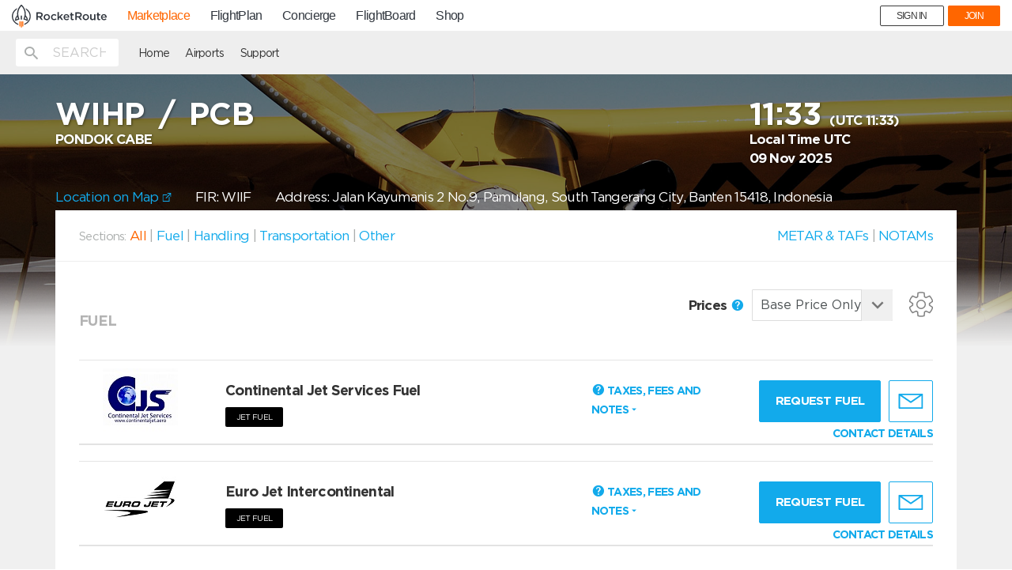

--- FILE ---
content_type: text/html; charset=UTF-8
request_url: https://mp.rocketroute.com/airports/asia/indonesia/pcb-pondok-cabe?
body_size: 3774
content:
<!DOCTYPE html>
<html lang="en" ng-app="ezfuelApp">
<!-- Head -->
<head>
    <!-- Google Tag Manager -->
<script>(function(w,d,s,l,i){w[l]=w[l]||[];w[l].push({'gtm.start':
new Date().getTime(),event:'gtm.js'});var f=d.getElementsByTagName(s)[0],
j=d.createElement(s),dl=l!='dataLayer'?'&l='+l:'';j.async=true;j.src=
'https://www.googletagmanager.com/gtm.js?id='+i+dl;f.parentNode.insertBefore(j,f);
})(window,document,'script','dataLayer','GTM-WTWKM54');</script>
<!-- End Google Tag Manager -->
    <meta charset="utf-8">
    <meta http-equiv="X-UA-Compatible" content="IE=edge">
    <meta name="viewport" content="width=device-width, initial-scale=1">
    <meta name="fragment" content="!">
                <title>
        WIHP -         PCB -          PONDOK CABE Airport Information</title>
    <meta name="description" content="
        Quick access to aviation critical airport information, including contact and order details for Handlers and FBOS:
            Universal Private Transport,
                    Continental Jet Services Permits,
                    iJET Permits,
                    Continental Jet Services Fuel,
                    GGT Worldwise,
                    Euro Jet Intercontinental,
                    Jetex Flight Support Permits,
                    Euro Jet Intercontinental Permits,
                    iJET Ground handling,
                    VICTOR.
                        Fuel Providers. Catering, Permits, Cleaning and more services. Plus useful airport information such as Notams, Weather and more.

    ">
    <meta name="keywords" content="        Universal Private Transport,
                    Continental Jet Services Permits,
                    iJET Permits,
                    Continental Jet Services Fuel,
                    GGT Worldwise,
                    Euro Jet Intercontinental,
                    Jetex Flight Support Permits,
                    Euro Jet Intercontinental Permits,
                    iJET Ground handling,
                    VICTOR.
            ">
        <meta property="og:title" content="RocketRoute Marketplace" />
    <meta property="og:description" content="MarketPlace offers pilots and dispatchers a quick and easy solution for arranging fuel, handling and other services directly with service providers. Free-to-use!" />


    <!-- Favicons -->
    <link rel="apple-touch-icon" sizes="57x57" href="/dist/favicons/apple-icon-57x57.png">
    <link rel="apple-touch-icon" sizes="60x60" href="/dist/favicons/apple-icon-60x60.png">
    <link rel="apple-touch-icon" sizes="72x72" href="/dist/favicons/apple-icon-72x72.png">
    <link rel="apple-touch-icon" sizes="76x76" href="/dist/favicons/apple-icon-76x76.png">
    <link rel="apple-touch-icon" sizes="114x114" href="/dist/favicons/apple-icon-114x114.png">
    <link rel="apple-touch-icon" sizes="120x120" href="/dist/favicons/apple-icon-120x120.png">
    <link rel="apple-touch-icon" sizes="144x144" href="/dist/favicons/apple-icon-144x144.png">
    <link rel="apple-touch-icon" sizes="152x152" href="/dist/favicons/apple-icon-152x152.png">
    <link rel="apple-touch-icon" sizes="180x180" href="/dist/favicons/apple-icon-180x180.png">
    <link rel="icon" type="image/png" sizes="192x192" href="/dist/favicons/android-icon-192x192.png">
    <link rel="icon" type="image/png" sizes="32x32" href="/dist/favicons/favicon-32x32.png">
    <link rel="icon" type="image/png" sizes="96x96" href="/dist/favicons/favicon-96x96.png">
    <link rel="icon" type="image/png" sizes="16x16" href="/dist/favicons/favicon-16x16.png">
    <link rel="manifest" href="/dist/favicons/manifest.json">

    <meta name="msapplication-TileColor" content="#ffffff">
    <meta name="msapplication-TileImage" content="/dist/favicons/ms-icon-144x144.png">
    <meta name="theme-color" content="#ffffff">
    <meta name="google-site-verification" content="Oy22eysrfjVyOTS-O_5j4NOHye6UlKDws5bDP9xDcjU" />
    <meta name="msvalidate.01" content="0C7256EA96A5AFCE127C5FCF77126E4B" />
    <meta name="yandex-verification" content="560222b8443fcde0" />

    
    <meta id="app-banner" name="apple-itunes-app" content="app-id=1126402258"/>
    <script>
        var isIphone = function () {
            return ((navigator.platform.indexOf("iPhone") != -1) || (navigator.platform.indexOf("iPod") != -1));
        };
        var appBanner = document.getElementById('app-banner');
        if (isIphone()) {
            appBanner.parentNode.removeChild(appBanner);
        }
    </script>

    <!-- Hotjar Tracking Code for https://mp.rocketroute.com -->
    <script>
        (function(h,o,t,j,a,r){
            h.hj=h.hj||function(){(h.hj.q=h.hj.q||[]).push(arguments)};
            h._hjSettings={hjid:666713,hjsv:6};
            a=o.getElementsByTagName('head')[0];
            r=o.createElement('script');r.async=1;
            r.src=t+h._hjSettings.hjid+j+h._hjSettings.hjsv;
            a.appendChild(r);
        })(window,document,'https://static.hotjar.com/c/hotjar-','.js?sv=');
    </script>

    <!-- Fonts -->
    <link href='https://fonts.googleapis.com/css?family=Lato:400,100,100italic,300,300italic,400italic,700,700italic,900,900italic'
          rel='stylesheet' type='text/css'>
    <!-- Styles -->
    <link href="/dist/bundle/vendor-3f3d94a2d5327ff5b6f6.css" rel="stylesheet"/>
    <link href="/dist/bundle/app-3f3d94a2d5327ff5b6f6.css" rel="stylesheet"/>
    <script src="https://maps.googleapis.com/maps/api/js?key=AIzaSyBP4hbccJLOG_sJpxSNiG3neDJfgkaG9a8"></script>

    <script>
        // touchSupport
        touchSupport = (('ontouchstart' in window) || (navigator.MaxTouchPoints > 0) || (navigator.msMaxTouchPoints > 0));
        if (!touchSupport) {
            document.documentElement.className += " no-touch";
        }
        else {
            document.documentElement.className += " touch";
        }
        // IE version
        var uA = window.navigator.userAgent;
        var msie = uA.indexOf('MSIE ');
        var trident = uA.indexOf('Trident/');
        var ie;
        function detectIE() {
            if (msie > 0) {
                // IE 10 or older => return version number
                ie = 'ie' + parseInt(uA.substring(msie + 5, uA.indexOf('.', msie)), 10);
                return ie;
            }
            if (trident > 0) {
                // IE 11 (or newer) => return version number
                var rv = uA.indexOf('rv:');
                ie = 'ie' + parseInt(uA.substring(rv + 3, uA.indexOf('.', rv)), 10);
                return ie;
            }
            return ie = 'nonIE';
        }
        detectIE();
        if (ie === 'nonIE') {
            document.documentElement.className += (' ' + ie);
        } else {
            document.documentElement.className += (' ' + (ie + ' ' + 'IE'));
        }
    </script>
    </head>
<body id="app-layout"
      class="subpage-layout"
      data-service="marketplace"
      data-user="">
<!-- Google Tag Manager (noscript) -->
<noscript><iframe src="https://www.googletagmanager.com/ns.html?id=GTM-WTWKM54"
height="0" width="0" style="display:none;visibility:hidden"></iframe></noscript>
<!-- End Google Tag Manager (noscript) -->
<!-- Google Analytics -->
<script>
  (function(i,s,o,g,r,a,m){i['GoogleAnalyticsObject']=r;i[r]=i[r]||function(){
  (i[r].q=i[r].q||[]).push(arguments)},i[r].l=1*new Date();a=s.createElement(o),
  m=s.getElementsByTagName(o)[0];a.async=1;a.src=g;m.parentNode.insertBefore(a,m)
  })(window,document,'script','https://www.google-analytics.com/analytics.js','ga');

  ga('create', 'UA-84689635-1', 'auto');


</script>
<!-- /Google Analytics -->
<!-- Global site tag (gtag.js) - Google Analytics -->
<script async src="https://www.googletagmanager.com/gtag/js?id=UA-84689635-1"></script>
<script>
 window.dataLayer = window.dataLayer || [];
 function gtag(){dataLayer.push(arguments);}
 gtag('js', new Date());

 gtag('config', 'UA-84689635-1');
</script>

<section>
    <div id="rrnavSection"></div>

    <link rel="stylesheet" href="https://d36h6yqpfvwc0h.cloudfront.net/assets/live/global-nav.css?10JAN2018">
    <script src="https://d36h6yqpfvwc0h.cloudfront.net/assets/live/bundle.js?10JAN2018"></script>

    
    
</section>

<div class="page-wrapper">
    <!-- Header -->
    <div ng-include="'/js/templates/parts/header.html'" ng-cloak></div>
    <div class="include-content">
            <div ng-include="'/js/templates/airport-container.html'"></div>
    </div>
    <div class="push"></div>
    
    
        
    
</div>
<!-- Modal -->
<div class="modal fade" id="support-modal" tabindex="-1" role="dialog" aria-labelledby="supportModalLabel">
    <div class="modal-dialog" role="document">
        <div class="modal-content help-modal">
            <div class="modal-header">
                <button type="button" class="close" data-dismiss="modal" aria-label="Close">
                    <svg version="1.1" xmlns="http://www.w3.org/2000/svg"
     xmlns:xlink="http://www.w3.org/1999/xlink" x="0px" y="0px"
     viewBox="0 0 32 32" style="enable-background:new 0 0 32 32;" xml:space="preserve">
    <path class="modal-controls" d="M18.3,16L31,3.3c0.6-0.6,0.6-1.7,0-2.3c-0.6-0.6-1.7-0.6-2.3,0L16,13.7L3.3,1C2.7,0.4,1.7,0.4,1,1
	                    C0.4,1.7,0.4,2.7,1,3.3L13.7,16L1,28.7c-0.6,0.6-0.6,1.7,0,2.3c0.6,0.6,1.7,0.6,2.3,0L16,18.3L28.7,31c0.6,0.6,1.7,0.6,2.3,0
	                    c0.6-0.6,0.6-1.7,0-2.3L18.3,16z"/>
</svg>                </button>
            </div>
            <div class="modal-body">
                <h3>RocketRoute<br>24 x 7 Support Centre</h3>

                <div class="suport-phones">
                  <div>
                    <p><span>AT:</span>+43 720 883 147</p>
                    <p><span>AU:</span>+61 280 114 040</p>
                    <p><span>BR:</span>+55 21 3942 5700</p>
                    <p><span>DE:</span>+49 4161 2063 86</p>
                    <p><span>FR:</span>+33 970 448 557</p>
                  </div>
                  <div>
                    <p><span>NZ:</span>+64 4831 0713</p>
                    <p><span>RU:</span>+7 499 609 26 45</p>
                    <p><span>UA:</span>+380 95 189 4243</p>
                    <p><span>UK:</span>+44 1273 782 130</p>
                    <p><span>US:</span>+1 321 473 7423</p>
                  </div>
                </div>
                <a href="mailto:support@rocketroute.com">support@rocketroute.com</a>
                <br>
                <h4>Air BP 24 x 7<br> Contact Details</h4>
                <p>+97150 4536032</p>
                <a href="mailto:airbpoutofhours@bp.com">airbpoutofhours@bp.com</a>
                <br>
                <a href="#" data-dismiss="modal" class="btn btn-primary">Close</a>
            </div>
        </div>
    </div>
</div>
<div ng-include="'/js/templates/modal/logout.tmpl.html'"></div>
<!-- Footer -->
<div ng-include="'/js/templates/parts/footer.html'" ng-cloak></div>
<!-- Scripts -->
<script>
    var API_DOMAIN = "https://fuel-api.rocketroute.com/api/v1/";
    var API_V2_DOMAIN = "https://fuel-api.rocketroute.com/api/v2/";
    var APP_ENV = "production";
</script>
    <script src="/dist/bundle/laravel-3f3d94a2d5327ff5b6f6.js"></script>
    <script src="/dist/bundle/app-3f3d94a2d5327ff5b6f6.js"></script>
<!-- Start of Survicate (www.survicate.com) code -->
<script type="text/javascript">
 (function(w) {
   w._sv = w._sv || {};
   w._sv.identity = setTimeout(function(){document.getElementsByTagName('body')[0].getAttribute("data-user") + " " +document.getElementsByTagName('body')[0].getAttribute("data-user-email");}, 5000);
   w._sv.trackingCode = 'cb694b655eedbc66bbbcdb2586130a4e';
   var s = document.createElement('script');
   s.src = '//api.survicate.com/assets/survicate.js';
   s.async = true;
   var e = document.getElementsByTagName('script')[0];
   e.parentNode.insertBefore(s, e);
 })(window);
</script>
<!-- End of Survicate code --></body>
</html>


--- FILE ---
content_type: text/html
request_url: https://mp.rocketroute.com/js/templates/parts/header.html
body_size: 346
content:
<header id="header" class="mp-subnavigation" ng-controller="HeaderCtrl as Header">

    <div class="search-result-control">
        <div class="container">
            <div ng-include="'/js/templates/parts/search-form.tmpl.html'"></div>

            <ul class="nav navbar-nav">
                <li class="not-mobile" ng-if="!isHome">
                    <a ng-href="/"
                        menu-item>
                        Home
                    </a>
                </li>
                <li class="">
                    <a ng-href="/airports-directory"
                        menu-item>
                        Airports
                    </a>
                </li>
                <li ng-if="!guestUser">
                    <a ng-href="{{ guestUser ? loginUrl : '/orders'}}"
                        data-balloon="List of your requests"
                        data-balloon-pos="up"
                        menu-item >
                        Requests
                    </a>
                </li>
                <li class="not-mobile">
                    <a href="#" ng-click="gaOnSupport()" data-toggle="modal" data-target="#support-modal">
                        <span>Support</span>
                    </a>
                </li>
            </ul>
        </div>
    </div>
</header>


--- FILE ---
content_type: text/html
request_url: https://mp.rocketroute.com/js/templates/modal/fuel-contacts.html
body_size: 399
content:
<div class="modal fade" id="fuel-contacts" tabindex="-1" role="dialog">
    <div class="modal-dialog" role="document">
        <div class="modal-content connect-bp">
            <div class="modal-header">
                <button type="button" class="close" data-dismiss="modal" aria-label="Close">
                    <div ng-include="'/js/templates/parts/close-icon.svg'"></div>
                </button>
                <h2 class="modal-title">{{contactsVendor}} contact information</h2>
            </div>
            <div class="modal-body">
                <table>
                    <tr ng-repeat="contact in contacts | orderBy:'type' track by $index" ng-if="contacts.length">
                        <td>{{contact.label}}</td>
                        <td>
                            <strong><a ng-if="contact.type === 'email' || contact.type === 'phone' || contact.type === 'fax'"
                               ng-href="{{contact.type === 'email' ? 'mailto:' + contact.value : ''}}{{contact.type === 'phone' ? 'tel:' + contact.value : ''}}{{contact.type === 'fax' ? 'fax:' + contact.value : ''}}">{{contact.value}}</a>
                            <span ng-if="contact.type !== 'email' && contact.type !== 'phone' && contact.type !== 'fax'">
                                {{contact.value}}
                            </span></strong>
                        </td>
                    </tr>
                </table>
            </div>
        </div>
    </div>
</div>


--- FILE ---
content_type: text/html
request_url: https://mp.rocketroute.com/js/templates/parts/service-fuel.html
body_size: 1354
content:
<div class="fuel-list"
     ng-repeat="category in fuelVendor.categories"
     ng-if="(fuelFilter === FUEL_TYPE_JETFUEL && category.name.toLowerCase().search('avgas')==-1) ||
            (fuelFilter === FUEL_TYPE_AVGAS && category.name.toLowerCase().search('avgas') > -1) ||
            (!fuelFilter)">
    <div class="row">
        <div class="logo-any-fuel col-md-2 col-xs-4">
            <img class="img-responsive fuel-logo"
                 ng-src="{{fuelVendor.logo ||fuelVendor.organization.logo}}"
                 ng-if="fuelVendor.logo || fuelVendor.organization.logo"
                 alt="{{fuelVendor.name}}">
        </div>
        <div class="col-md-5 col-xs-8">
            <div class="fuel-details">
                <div class="name">
                    <span class="gas-label">{{fuelVendor.name}} <span ng-if="price.marketplace_name">via</span>
                        <a ng-if="price.marketplace_name"
                           target="_blank"
                           href="{{handlingOrderUrl}}&handler={{price.marketplace_id}}&rank=Basic#/services">
                            {{price.marketplace_name}}
                        </a>
                        <span ng-if="!price.marketplace_name">{{price.avfuel_name}}</span>
                    </span>
                </div>
                <div class="sticker-fuel-wrapper">
                    <span gas-sticker="getFuelType(category.name.toLowerCase().search('avgas') > -1 ? FUEL_TYPE_AVGAS : FUEL_TYPE_JETFUEL)" class="sticker-wrap"></span>
                    <div ng-class="{hide: !fuelVendor.rr_rewards}"
         ng-include="'/js/templates/parts/rewards.tmpl.html'"></div>


                </div>
            </div>
        </div>
      
        <div class="col-md-2 col-xs-4">
          <span ng-if="(isTiers && tiersPriceType == 'basic') || (!isTiers && priceType == 'basic')"
                  data-balloon="Please select a relevant price view in the top right corner of the screen to see all applicable Taxes and Fees"
                data-balloon-pos="right"
                data-balloon-length="medium">
            <span class="mdi mdi-help-circle"></span>
          </span>
          <a class="tax-duty"
             ng-click="showBreakdown($event)">
              Taxes, Fees and Notes<span class="mdi mdi-menu-down"></span>
          </a>

        </div>
        <div class="col-md-3 col-xs-8">
          <div class="actions leaf-style">
              <a ng-href="{{guestUser ? loginUrl
                    : (fuelTempOrderUrl
                    + '&fuel='+fuelVendor.id
                    + '&fuelHandler='+price.marketplace_id
                    + '&fuelHandlerName='+price.marketplace_name
                    + '&selectedService='+fuelVendor.selectedService[category.id].id
                    + '&fuel_type=' + getFuelType(category.name.toLowerCase().search('avgas') > -1 ? FUEL_TYPE_AVGAS : FUEL_TYPE_JETFUEL)
                    + '&currency_iso=' + currencys[currency].iso
                    + '&dl_fuel_units=' + dl_fuel_units
                    + '&dl_fuel_quantity=' + dl_fuel_quantity )}}"
                 class="btn btn-primary"
                  ng-class="">
                  Request fuel
              </a>
              <div class="message-to-provider"
                ng-click="openMessageModal(fuelVendor)">
                <span data-balloon="Click here to send a message directly to this Service Provider" data-balloon-pos="down" data-balloon-length="medium">
                    <div ng-include="'/js/templates/svg/mail.svg'"></div>
                </span>
              </div>
          </div>
        </div>

    </div>
    <div class="right">
     <a class="view-info"
        ng-click="openFuelContacts(fuelVendor)">
         CONTACT DETAILS
     </a>
    </div>
    <other-fuel-tiers
            ng-if="fuelVendor.id"
            services="fuelVendor.services"
            category="category"
            vendor="fuelVendor"
            currency="currency"
            price-type="isTiers ? tiersPriceType : priceType"
            units="fuelUnits"
            has-jetex="hasJetex"
            guest-user="guestUser"
            fuel="getFuelType(category.name.toLowerCase().search('avgas') > -1 ? FUEL_TYPE_AVGAS : FUEL_TYPE_JETFUEL)"
    ></other-fuel-tiers>
</div>

<div class="fuel-list"
     ng-if="!fuelVendor.categories.length">
    <div class="row">
        <div class="logo-any-fuel col-md-2 col-xs-4">
            <img class="img-responsive fuel-logo"
                 ng-src="{{fuelVendor.logo || fuelVendor.organization.logo}}"
                 ng-if="fuelVendor.logo || fuelVendor.organization.logo"
                 alt="{{fuelVendor.name}}">
        </div>
        <div class="col-md-5 col-xs-8">
            <div class="fuel-details">
                <div class="name">
                    <span class="gas-label">{{fuelVendor.name}} <span ng-if="price.marketplace_name">via</span>
                        <a ng-if="price.marketplace_name"
                           target="_blank"
                           href="{{handlingOrderUrl}}&handler={{price.marketplace_id}}&rank=Basic#/services">
                            {{price.marketplace_name}}
                        </a>
                        <span ng-if="!price.marketplace_name">{{price.avfuel_name}}</span>
                    </span>
                </div>
                <div class="sticker-fuel-wrapper">
                    <div ng-class="{hide: !fuelVendor.rr_rewards}"
         ng-include="'/js/templates/parts/rewards.tmpl.html'"></div>


                </div>
            </div>
        </div>
        <div class="col-md-2 col-xs-4">
          <div class="price-details">
              <strong>Prices Coming Soon</strong>
          </div>

        </div>
        <div class="col-md-3 col-xs-8">
          <div class="actions leaf-style">
              <a ng-href="{{guestUser ? loginUrl
                    : (fuelTempOrderUrl
                    + '&fuel='+fuelVendor.id
                    + '&fuelHandler='+price.marketplace_id
                    + '&fuelHandlerName='+price.marketplace_name
                    + '&selectedService='+fuelVendor.selectedService[category.id].id
                    + '&fuel_type=' + getFuelType(category.name.toLowerCase().search('avgas') > -1 ? FUEL_TYPE_AVGAS : FUEL_TYPE_JETFUEL)
                    + '&currency_iso=' + currencys[currency].iso
                    + '&dl_fuel_units=' + dl_fuel_units
                    + '&dl_fuel_quantity=' + dl_fuel_quantity )}}"
                 class="btn btn-primary"
                 ng-class="{disabled:fuelVendor.organization.name!=='Jetex'}"
                  >
                  Request fuel
              </a>
              <div class="message-to-provider"
                ng-click="openMessageModal(fuelVendor)">
                <span data-balloon="Click here to send a message directly to this Service Provider" data-balloon-pos="down" data-balloon-length="medium">
                    <div ng-include="'/js/templates/svg/mail.svg'"></div>
                </span>
              </div>
          </div>
        </div>
      <div class="right">
       <a class="view-info non-category-info"
          ng-click="openFuelContacts(fuelVendor)">
           CONTACT DETAILS
       </a>
      </div>
    </div>
</div>

--- FILE ---
content_type: text/html
request_url: https://mp.rocketroute.com/js/templates/parts/coordination.tmpl.html
body_size: 179
content:
<div class="services-status" ng-class="{hide: !vendor.coordination}">
    <span>Coordination Service Only</span>
    <span class="mdi mdi-help-circle pre"
          popover-is-open="popoverIsOpen"
          ng-click="popoverIsOpen = !popoverIsOpen"
          popover-title="Coordination Handler"
          popover-placement="{{getPopoverPlacement($first, vendor.rank)}}"
          uib-popover="{{dictionaries.coordination_only_note}}"
          data-original-title=""
          title="">
    </span>
</div>



--- FILE ---
content_type: text/html
request_url: https://mp.rocketroute.com/js/templates/parts/other-price-tiers.html
body_size: 1508
content:
<div class="services-prices" ng-show="servicesList.length">
    <div class="tabs-buttons">
            <span ng-repeat="service in  servicesList" ng-if="service.intoPlanes.length">
                <a ng-repeat="intoPlane in  service.intoPlanes"
                   ng-class="{active: activeServicePrice == intoPlane.key || (!activeServicePrice && $first && $parent.$first)}"
                    ng-click="setActiveService(service, intoPlane.key)"
                    class="with-handler">
                    {{service.name}} <br>
                    <span class="small-text" ng-bind-html="getIntoPlaneLabel(service, intoPlane)"></span>
                </a>
            </span>
    </div>

        <div ng-repeat="service in  servicesList"  ng-if="service.intoPlanes.length">
        <div ng-repeat="intoPlane in  service.intoPlanes"
            ng-show="activeServicePrice == intoPlane.key || (!activeServicePrice && $first && $parent.$first)">
            <div class="price-break-wrap"></div>
            <div class="price-break tiers tiers-wrapper">
                <div class="prices tiers">
                    <div class="row title-row" ng-if="vendor.organization.currencies.length &&  isCurrencyAllowed(currency, vendor.organization.currencies)">
                        <div  ng-class="{'one-col' : intoPlane.prices.length == 1}" class="label-col col-sm-{{12-intoPlane.prices.length}} col-xs-{{12-intoPlane.prices.length}} bold">
                            Amount, {{CONST.FUEL_UNITS_MAP[units].name}}
                            <span class="label-price">
                                From <br>
                            To
                            </span>
                        </div>
                        <div class="content-col col-sm-1 col-xs-1 title"
                             ng-repeat="tier in intoPlane.prices">
                            <span ng-if="$first">1</span>
                            <span ng-if="!$first">{{convertUnits(tier.volume_from, units, tier.unit.unit, fuel)| number : 0}}</span>
                            <br>
                            <span ng-if="!$last">{{convertUnits(tier.volume_to, units, tier.unit.unit, fuel)| number : 0}}</span>
                            <span ng-if="$last">∞</span>
                        </div>
                    </div>
                    <div ng-if="vendor.organization.currencies.length && isCurrencyAllowed(currency, vendor.organization.currencies)">
                        <div class="tax-row" ng-if="tiersPriceTypeName!='basic' && priceType!='basic'">
                            <div class="row" ng-if="intoPlane.prices.length && vendor.organization.currencies.length && exchangeRates && isCurrencyAllowed(currency, vendor.organization.currencies)">
                                <div  ng-class="{'one-col' : intoPlane.prices.length == 1}" class="label-col col-sm-{{intoPlane.prices.length > 1 ? 12-intoPlane.prices.length : 8}} col-xs-{{intoPlane.prices.length > 1 ? 12-intoPlane.prices.length : 8}}">
                                    Base price<span ng-if="intoPlane.prices.length > 1"> {{CONST.CURRENCY_SYMBOLS[currency]}}/{{CONST.FUEL_UNITS_MAP[units].shortName}}</span>
                                </div>
                                <div class="content-col col-sm-{{intoPlane.prices.length > 1 ? 1 : 4}} col-xs-{{intoPlane.prices.length > 1 ? 1 : 4}} numb" ng-class="{'one-col' : intoPlane.prices.length == 1}"
                                      ng-repeat="tier in intoPlane.prices">
                                    {{getInCurrency(tier['base_price'], tier.currency.iso.toLowerCase(), currency, exchangeRates, units, tier.unit.unit, fuel) | number : 2}}<span ng-if="intoPlane.prices.length == 1"> {{CONST.CURRENCY_SYMBOLS[currency]}}/{{CONST.FUEL_UNITS_MAP[units].shortName}}</span>
                                </div>
                            </div>
                            <div class="row" ng-if="intoPlane.prices.length && exchangeRates">
                                <div  ng-class="{'one-col' : intoPlane.prices.length == 1}" class="label-col col-sm-{{intoPlane.prices.length > 1 ? 12-intoPlane.prices.length : 8}} col-xs-{{intoPlane.prices.length > 1 ? 12-intoPlane.prices.length : 8}}">
                                    Fees<span ng-if="intoPlane.prices.length > 1"> {{CONST.CURRENCY_SYMBOLS[currency]}}/{{CONST.FUEL_UNITS_MAP[units].shortName}}</span>
                                </div>
                                <div class="content-col col-sm-{{intoPlane.prices.length > 1 ? 1 : 4}} col-xs-{{intoPlane.prices.length > 1 ? 1 : 4}} numb" ng-class="{'one-col' : intoPlane.prices.length == 1}"
                                      ng-repeat="tier in intoPlane.prices">
                                    {{getInCurrency(tier['tax_airport'] + tier['tax_general'], tier.currency.iso.toLowerCase(), currency, exchangeRates, units, tier.unit.unit, fuel) | number : 2}}<span ng-if="intoPlane.prices.length == 1"> {{CONST.CURRENCY_SYMBOLS[currency]}}/{{CONST.FUEL_UNITS_MAP[units].shortName}}</span>
                                </div>
                            </div>
                            <div class="row"
                                 ng-if="intoPlane.prices.length && exchangeRates
                                    && (priceTypeSync[priceType] == 'price_private_dom'
                                    || priceTypeSync[priceType] == 'price_private_intl')">
                                <div  ng-class="{'one-col' : intoPlane.prices.length == 1}" class="label-col col-sm-{{intoPlane.prices.length > 1 ? 12-intoPlane.prices.length : 8}} col-xs-{{intoPlane.prices.length > 1 ? 12-intoPlane.prices.length : 8}}">
                                    Duty<span ng-if="intoPlane.prices.length > 1"> {{CONST.CURRENCY_SYMBOLS[currency]}}/{{CONST.FUEL_UNITS_MAP[units].shortName}}</span>
                                </div>
                                <div class="content-col col-sm-{{intoPlane.prices.length > 1 ? 1 : 4}} col-xs-{{intoPlane.prices.length > 1 ? 1 : 4}} numb" ng-class="{'one-col' : intoPlane.prices.length == 1}"
                                      ng-repeat="tier in intoPlane.prices">
                                    {{getInCurrency(tier['mot'], tier.currency.iso.toLowerCase(), currency, exchangeRates, units, tier.unit.unit, fuel) | number : 2}}<span ng-if="intoPlane.prices.length == 1"> {{CONST.CURRENCY_SYMBOLS[currency]}}/{{CONST.FUEL_UNITS_MAP[units].shortName}}</span>
                                </div>
                            </div>
                            <div class="row"
                                 ng-if="intoPlane.prices.length && exchangeRates
                                    && (priceTypeSync[priceType] == 'price_private_dom'
                                    || priceTypeSync[priceType] == 'price_private_intl')">
                                <div  ng-class="{'one-col' : intoPlane.prices.length == 1}" class="label-col col-sm-{{intoPlane.prices.length > 1 ? 12-intoPlane.prices.length : 8}} col-xs-{{intoPlane.prices.length > 1 ? 12-intoPlane.prices.length : 8}}">
                                    Tax<span ng-if="intoPlane.prices.length > 1"> %</span>
                                </div>
                                <div class="content-col col-sm-{{intoPlane.prices.length > 1 ? 1 : 4}} col-xs-{{intoPlane.prices.length > 1 ? 1 : 4}} numb" ng-class="{'one-col' : intoPlane.prices.length == 1}"
                                      ng-repeat="tier in intoPlane.prices">
                                    {{tier['vat'] | number : 0}}<span ng-if="intoPlane.prices.length == 1"> %</span>
                                </div>
                            </div>
                        </div>

                        <div class="row" ng-class="{ bold : intoPlane.prices[0][priceTypeSync[priceType]]}" ng-if="intoPlane.prices.length && exchangeRates">
                            <div ng-if="intoPlane.prices[0][priceTypeSync[priceType]]">
                                <div  ng-class="{'one-col' : intoPlane.prices.length == 1}" class="label-col col-sm-{{intoPlane.prices.length > 1 ? 12-intoPlane.prices.length : 8}} col-xs-{{intoPlane.prices.length > 1 ? 12-intoPlane.prices.length : 8}}">
                                    {{priceTypeDisplay[priceTypeSync[priceType]]}}<span ng-if="intoPlane.prices.length > 1"> {{CONST.CURRENCY_SYMBOLS[currency]}}/{{CONST.FUEL_UNITS_MAP[units].shortName}}</span>
                                </div>
                                <div class="content-col col-sm-{{intoPlane.prices.length > 1 ? 1 : 4}} col-xs-{{intoPlane.prices.length > 1 ? 1 : 4}} numb" ng-class="{'one-col' : intoPlane.prices.length == 1}"
                                      ng-repeat="tier in intoPlane.prices">
                                    {{getInCurrency(tier[priceTypeSync[priceType]], tier.currency.iso.toLowerCase(), currency, exchangeRates, units, tier.unit.unit, fuel) | number : 2}}<span ng-if="intoPlane.prices.length == 1"> {{CONST.CURRENCY_SYMBOLS[currency]}}/{{CONST.FUEL_UNITS_MAP[units].shortName}}</span>
                                </div>
                            </div>
                            <div  ng-if="!intoPlane.prices[0][priceTypeSync[priceType]]"
                                  class="col-xs-12">
                                Please choose other price category to see all available fuel at this location.
                            </div>
                        </div>
                    </div>

                </div>
                <div class="prices tiers">
                    <div class="row" ng-if="!intoPlane.prices.length || !vendor.organization.currencies.length">
                        <div class="col-xs-12">Unfortunately, we don't have any prices for this service</div>
                    </div>
                    <div class="row" ng-if="!guestUser && !hasJetex && vendor.name.toLowerCase().includes('jetex')">
                        <div class="col-xs-12"><a class=""  ng-if="!guestUser" ng-click="FUNC.openModal('#connect-jetex')">
                  Add Your Account</a> to see your specific prices.</div>
                    </div>
                    <div class="row"
                         ng-if="intoPlane.prices.length && vendor.organization.currencies.length && !isCurrencyAllowed(currency, vendor.organization.currencies)">
                        <div class="col-xs-12">Please <a href="" ng-click="openSettings($event)">choose an other currency</a> ({{allowedCurrencies(vendor.organization.currencies)}}) to see all available fuel prices at this location.</div>
                    </div>
                </div>
                <div class="tax-row tiers" >
                    <div class="row" ng-if="intoPlane.prices.length || intoPlane.prices[0].other.fees_taxes.length">
                        <div class="col-md-12 col-xs-12">
                            <p class="tier-label">
                                <div ng-repeat="tax in intoPlane.prices[0].other.fees_taxes">{{tax.Description}} - {{tax.Amount}}</div>
                            </p>
                            <p class="tier-label" ng-bind-html="getPricesNotes(intoPlane.prices)"></p>
                        </div>
                    </div>
                </div>

            </div>
        </div>
        </div>

                </div>
            </div>

        </div>




</div>